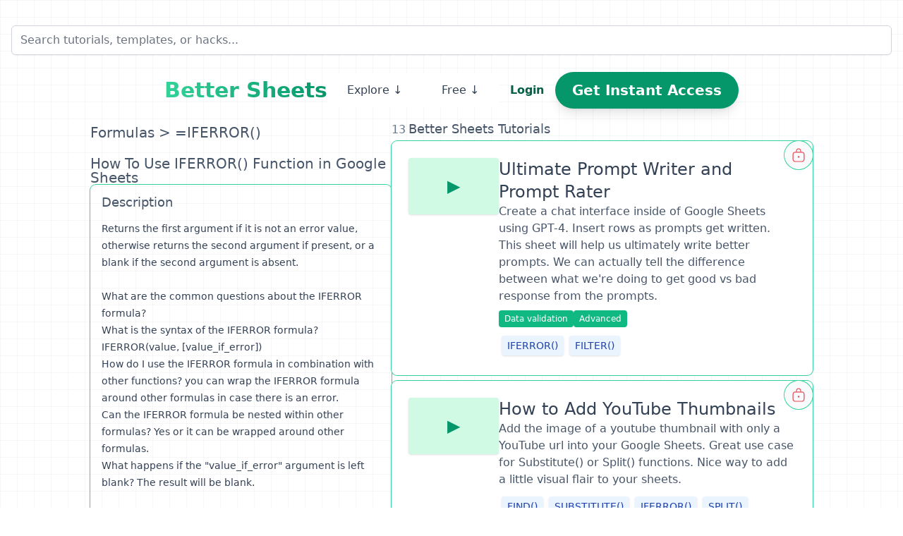

--- FILE ---
content_type: text/html; charset=utf-8
request_url: https://bettersheets.co/formulas/iferror
body_size: 66856
content:
<!DOCTYPE html>
<html lang="en">
  <head>
    <meta charset="UTF-8">
    <meta name="viewport" content="width=device-width, initial-scale=1.0">

    

    <meta name="csrf-param" content="authenticity_token" />
<meta name="csrf-token" content="A9yEFg8cNSUUAN8UZni9Asvnn3KvlYdU7vQS7rPKR5hFCsfz73dsF-IdK7PCKlZ_WvV9jOiBMxEh6WqVsVQJog" />
    

    <link rel="icon" type="image/x-icon" href="/assets/bettersheetslogosmall-c3875e5461e0d9c3485b0d87fcbd3821a8c96f8530c48a6f9cd23fe99e457c08.png" />

    <meta property="og:url" content="https://bettersheets.co/formulas/iferror" /><link href="https://bettersheets.co/formulas/iferror" rel="canonical" />
    <title>How to Use IFERROR() function in Google Sheets · Better Sheets</title>
<meta name="description" content="IFERROR() is a logical Google Sheets formula that Returns the first argument if it is not an error value, otherwise r...">
<meta name="keywords" content="iferror() formula in google sheets, =iferror(),=iferror()(),google sheets help, google sheets formula, google sheets tip, google sheet functions, google sheets tips and tricks, google sheets data analysis, google sheets data">
<link rel="image_src" href="https://images.bannerbear.com/direct/40dxrJ19pxjMvYelXR/requests/000/038/367/135/MRj52Zwoa6xeeZwjQxWkdO3eE/9c40344d153803b73fd8269c0389b50e197b8828.png">
<meta property="og:title" content="IFERROR() Formula in Google Sheets">
<meta property="og:description" content="The IFERROR() formula in Google Sheets is a logical formula that &lt;div&gt;Returns the first argument if it is not an error value, otherwise r...">
<meta property="og:type" content="article">
<meta property="og:url" content="https://bettersheets.co/formulas/iferror">
<meta property="og:image" content="https://images.bannerbear.com/direct/40dxrJ19pxjMvYelXR/requests/000/038/367/135/MRj52Zwoa6xeeZwjQxWkdO3eE/9c40344d153803b73fd8269c0389b50e197b8828.png">
<meta property="og:site_name" content="Better Sheets">
<meta name="twitter:card" content="summary">
<meta name="twitter:site" content="@BetterSheets">
<meta name="twitter:title" content="IFERROR()">
<meta name="twitter:description" content="&lt;div&gt;Returns the first argument if it is not an error value, otherwise r...">
<meta name="twitter:image" content="https://images.bannerbear.com/direct/40dxrJ19pxjMvYelXR/requests/000/038/367/135/MRj52Zwoa6xeeZwjQxWkdO3eE/9c40344d153803b73fd8269c0389b50e197b8828.png">



    <script src="/vite/assets/application-Dw9gnfA4.js" crossorigin="anonymous" type="module" defer="defer"></script><link rel="modulepreload" href="/vite/assets/application-Dw9gnfA4.js" as="script" crossorigin="anonymous" defer="defer">
    <link rel="stylesheet" href="/vite/assets/application-D5GLsVe7.css" media="screen" />
    <script src="https://challenges.cloudflare.com/turnstile/v0/api.js" data-turbo-track="reload" defer="defer"></script>

      <script async defer src="https://www.googletagmanager.com/gtag/js?id=G-9HF4VX5HL5"></script>
      <link rel="preload" href="/assets/template-c1d751f50aa14b1872ec4780cb0981e389cb6bd4f4f53dc54c0f1adf4e779305.png" as="image">

      <script>
        /* Hotjar */
        (function(h, o, t, j, a, r) {
          h.hj = h.hj || function() {
            (h.hj.q = h.hj.q || []).push(arguments);
          };
          h._hjSettings = { hjid: 2903125, hjsv: 6 };
          a = o.getElementsByTagName('head')[0];
          r = o.createElement('script');
          r.async = 1;
          r.src = t + h._hjSettings.hjid + j + h._hjSettings.hjsv;
          a.appendChild(r);
        })(window, document, 'https://static.hotjar.com/c/hotjar-', '.js?sv=');

        /* Google Analytics */
        window.dataLayer = window.dataLayer || [];
        function gtag() { dataLayer.push(arguments); }
        gtag('js', new Date());
        gtag('config', 'UA-97931545-10');
        gtag('config', 'AW-937441178');
        gtag('config', 'G-9HF4VX5HL5');

        /* Meta Pixel Facebook Pixel */
        !function(f, b, e, v, n, t, s) {
          if (f.fbq) return;
          n = f.fbq = function() {
            n.callMethod ? n.callMethod.apply(n, arguments) : n.queue.push(arguments);
          };
          if (!f._fbq) f._fbq = n;
          n.push = n;
          n.loaded = !0;
          n.version = '2.0';
          n.queue = [];
          t = b.createElement(e);
          t.async = !0;
          t.src = v;
          s = b.getElementsByTagName(e)[0];
          s.parentNode.insertBefore(t, s);
        }(window, document, 'script', 'https://connect.facebook.net/en_US/fbevents.js');
        fbq('init', '578530020350824');
        fbq('track', 'PageView');
      </script>

      <img style="display:none" width="1" height="1" src="https://www.facebook.com/tr?id=578530020350824&amp;ev=PageView&amp;noscript=1" />
  </head>
  <body class="text-slate-600 font-light text-sm overflow-x-hidden bg-white">

    <header data-controller="header" class="bg-transparent">
  <div class="container mx-auto px-6 md:px-1">
      <div class="row justify-between items-center cell-auto pt-6 mt-3 mx-3">
          <form class="w-full lg:cell-full" data-turbo="false" action="/searches" accept-charset="UTF-8" method="post"><input type="hidden" name="authenticity_token" value="2Sq9Jj_xRswi3a1hKnH9pX9_UhZlV9_IEprLZknrkEhwCDmKDEo0ExC-IrPzp-SSC8qjCJkDFlrKn0dbn1gcTA" autocomplete="off" />
        <input class="form-input form-control shadow-lg border border-gray-300 text-black focus:outline-none focus:ring-2 focus:ring-green-500" placeholder="Search tutorials, templates, or hacks..." type="search" name="search[query]" id="search_query" />
</form>    </div>
    <div class="column gap-6 pt-6 items-center justify-center lg:row">

      <div class="row justify-between items-center cell-auto">
        <a class="text-3xl leading-none font-bold bg-gradient-to-r from-emerald-400 to-emerald-600 bg-clip-text text-transparent flex-none" href="/">Better Sheets</a>
      </div>
            <div class="column gap-2 items-center flex-none w-full md:w-fit md:row">
                <div class="dropdown dropdown-custom dropdown-hover w-full md:w-fit">
                    <div class="row items-center gap-x-4 dropdown-toggle dropdown-no-style rounded-md cursor-pointer px-4 bg-white hover:ring-1 p-1 hover:ring-emerald-300 hover:bg-emerald-50/50" tabindex="0">
                        <div class="cell">
                            <p class="text-slate-700 hover:text-emerald-900 font-medium text-base leading-none px-1 md:p-3 text-center">Explore ↓</p>
                        </div>
                    </div>
                    <div class="dropdown" data-controller="ui--dropdown-component"><button aria-expanded="true" aria-haspopup="true" class="inline-flex justify-center w-full rounded-md border border-gray-300 shadow-sm py-1 px-1.5 bg-white text-sm font-medium text-gray-700 hover:bg-gray-50 focus:outline-none focus:ring-2 focus:ring-offset-2 focus:ring-offset-gray-100 focus:ring-indigo-500" data-ui--dropdown-component-target="trigger" id="menu-button" tabindex="0" type="button"><svg fill="none" width="20" height="20" class="fluent fluent-more_horizontal w-4 h-4" viewBox="0 0 20 20" version="1.1" aria-hidden="true" xmlns="http://www.w3.org/2000/svg"><path d="M6.25 10C6.25 10.6904 5.69036 11.25 5 11.25C4.30964 11.25 3.75 10.6904 3.75 10C3.75 9.30964 4.30964 8.75 5 8.75C5.69036 8.75 6.25 9.30964 6.25 10ZM11.25 10C11.25 10.6904 10.6904 11.25 10 11.25C9.30964 11.25 8.75 10.6904 8.75 10C8.75 9.30964 9.30964 8.75 10 8.75C10.6904 8.75 11.25 9.30964 11.25 10ZM15 11.25C15.6904 11.25 16.25 10.6904 16.25 10C16.25 9.30964 15.6904 8.75 15 8.75C14.3096 8.75 13.75 9.30964 13.75 10C13.75 10.6904 14.3096 11.25 15 11.25Z" fill="#212121" /></svg></button><ul class="dropdown-content origin-top-left w-56 rounded-md shadow-lg bg-white ring-1 ring-black ring-opacity-5 focus:outline-none" data-ui--dropdown-component-target="content" tabindex="0"><li class="flex p-0.5"><a class="cursor-pointer w-full text-left text-base text-slate-500 font-medium px-6 py-3 rounded hover:bg-emerald-300 hover:text-slate-700" href="/formulas">→ Master Formulas</a></li><li class="flex p-0.5"><a class="cursor-pointer w-full text-left text-base text-slate-500 font-medium px-6 py-3 rounded hover:bg-emerald-300 hover:text-slate-700" href="/tutorials">→ Newest Tutorials</a></li><li class="flex p-0.5"><a class="cursor-pointer w-full text-left text-base text-slate-500 font-medium px-6 py-3 rounded hover:bg-emerald-300 hover:text-slate-700" href="/topics">→ Explore by Category</a></li><li class="flex p-0.5"><a class="cursor-pointer w-full text-left text-base text-slate-500 font-medium px-6 py-3 rounded hover:bg-emerald-300 hover:text-slate-700" href="/courses">→ Full Courses</a></li><li class="flex p-0.5"><a class="cursor-pointer w-full text-left text-base text-slate-500 font-medium px-6 py-3 rounded hover:bg-emerald-300 hover:text-slate-700" href="/tools">→ New Tools</a></li><li class="flex p-0.5"><a class="cursor-pointer w-full text-left text-base text-slate-500 font-medium px-6 py-3 rounded hover:bg-emerald-300 hover:text-slate-700" href="/appsscript">→ Apps Script Directory</a></li><li class="flex p-0.5"><a class="cursor-pointer w-full text-left text-base text-slate-500 font-medium px-6 py-3 rounded hover:bg-emerald-300 hover:text-slate-700" href="/google-sheets-formula-generator/">→ Formula Generator</a></li></ul></div>                </div>

                <div class="dropdown dropdown-custom dropdown-hover w-full md:w-fit">
                    <div class="row items-center gap-x-4 dropdown-toggle dropdown-no-style rounded-md cursor-pointer px-4 bg-white hover:ring-1 p-1 hover:ring-emerald-300 hover:bg-emerald-50/50" tabindex="0">
                        <div class="cell h-full">
                            <p class="text-slate-700 hover:text-emerald-900 font-medium text-base leading-none px-1 md:p-3 text-center">Free ↓</p>
                        </div>
                    </div>
                    <div class="dropdown" data-controller="ui--dropdown-component"><button aria-expanded="true" aria-haspopup="true" class="inline-flex justify-center w-full rounded-md border border-gray-300 shadow-sm py-1 px-1.5 bg-white text-sm font-medium text-gray-700 hover:bg-gray-50 focus:outline-none focus:ring-2 focus:ring-offset-2 focus:ring-offset-gray-100 focus:ring-indigo-500" data-ui--dropdown-component-target="trigger" id="menu-button" tabindex="0" type="button"><svg fill="none" width="20" height="20" class="fluent fluent-more_horizontal w-4 h-4" viewBox="0 0 20 20" version="1.1" aria-hidden="true" xmlns="http://www.w3.org/2000/svg"><path d="M6.25 10C6.25 10.6904 5.69036 11.25 5 11.25C4.30964 11.25 3.75 10.6904 3.75 10C3.75 9.30964 4.30964 8.75 5 8.75C5.69036 8.75 6.25 9.30964 6.25 10ZM11.25 10C11.25 10.6904 10.6904 11.25 10 11.25C9.30964 11.25 8.75 10.6904 8.75 10C8.75 9.30964 9.30964 8.75 10 8.75C10.6904 8.75 11.25 9.30964 11.25 10ZM15 11.25C15.6904 11.25 16.25 10.6904 16.25 10C16.25 9.30964 15.6904 8.75 15 8.75C14.3096 8.75 13.75 9.30964 13.75 10C13.75 10.6904 14.3096 11.25 15 11.25Z" fill="#212121" /></svg></button><ul class="dropdown-content origin-top-left w-56 rounded-md shadow-lg bg-white ring-1 ring-black ring-opacity-5 focus:outline-none" data-ui--dropdown-component-target="content" tabindex="0"><li class="flex p-0.5"><a class="cursor-pointer w-full text-left text-base text-slate-500 font-medium px-6 py-3 rounded hover:bg-emerald-300 hover:text-slate-700" href="/templates">→ Google Sheets Templates</a></li><li class="flex p-0.5"><a class="cursor-pointer w-full text-left text-base text-slate-500 font-medium px-6 py-3 rounded hover:bg-emerald-300 hover:text-slate-700" href="https://free.bettersheets.co/">→ Google Sheets Add-ons</a></li><li class="flex p-0.5"><a class="cursor-pointer w-full text-left text-base text-slate-500 font-medium px-6 py-3 rounded hover:bg-emerald-300 hover:text-slate-700" href="/download">→ Google Sheets Downloader</a></li><li class="flex p-0.5"><a class="cursor-pointer w-full text-left text-base text-slate-500 font-medium px-6 py-3 rounded hover:bg-emerald-300 hover:text-slate-700" href="https://youtube.com/bettersheets?sub_confirmation=1">→ Google Sheets Tutorials</a></li></ul></div>                </div>
                <div>
                <div class="flex items-center gap-x-4">
                    <div class="text-center h-full flex">
                        <a class="flex-none font-bold text-emerald-800 text-base py-3 px-4 hover:btn-empty hover:bg-emerald-50 hover:ring-1 hover:ring-emerald-300 hover:rounded-md shover:scale-105 hover:duration-100" href="/users/sign_in">Login</a>
                    </div>
                    <div class="flex items-center gap-x-4">
                        <div class="text-center flex">
                            <a class="text-xl font-semibold shadow-lg text-white bg-emerald-600 py-3 px-6 rounded-full hover:bg-emerald-700 hover:scale-105 transition-all duration-300" href="/pricing">Get Instant Access</a>
                        </div>
                    </div>
                </div>
            </div>
        </div>
    </div>
    <div hidden data-header-target="nav" class="md:block">
        <div class="column py-2 items-center justify-center font-medium gap-2 md:row">
        </div>
    </div>
</header>
    

    <main class="container mx-auto p-1 md:p-1">
      <div class="column gap-y-8">
        <turbo-frame id="formula_187"><div class="cell-auto max-w-5xl mx-auto"><div class="column gap-6 md:row md:gap-12"><div class="cell md:cell-5"><div class="column gap-6 sticky top-12"><div class="cell-auto"><div class="row items-end gap-x-6"><div class="cell"><p class="text-xl font-medium mb-5"><a href="/formulas">Formulas</a> &gt; =IFERROR()</p></div></div><div class="row items-end gap-x-6"><div class="cell"><h1 class="page-title">How To Use IFERROR() Function in Google Sheets</h1></div></div></div><div class="cell-auto ring-1 ring-emerald-400 p-4 rounded-lg"><p class="section-title">Description</p><article class="prose prose-sm prose-slate mt-4"><div>Returns the first argument if it is not an error value, otherwise returns the second argument if present, or a blank if the second argument is absent.<br><br><strong>What are the common questions about the IFERROR formula?</strong></div><ul><li>What is the syntax of the IFERROR formula? IFERROR(value, [value_if_error])</li><li>How do I use the IFERROR formula in combination with other functions? you can wrap the IFERROR formula around other formulas in case there is an error.</li><li>Can the IFERROR formula be nested within other formulas? Yes or it can be wrapped around other formulas.</li><li>What happens if the "value_if_error" argument is left blank? The result will be blank.</li></ul><div><br><strong>How can the IFERROR formula be used appropriately?</strong><br>The IFERROR formula can be used to handle errors that may occur in other formulas. It can be used to return a custom value or message when an error occurs, or simply to return a blank cell. This can make spreadsheets more user-friendly and prevent errors from impacting other calculations.<br><br><strong>How can the IFERROR formula be commonly mistyped?</strong><br>The most common mistake when typing the IFERROR formula is forgetting to close the parentheses. Another common mistake is using the wrong syntax, such as not including the correct arguments or not using quotes around text values.<br><br>IFERROR is commonly mispelled as ERROR,or IERROR, or ERROROR, or IFERROROR, or IFRROR, or IFERR, or IFERRR.<br><br><strong>What are some common ways the IFERROR formula is used inappropriately?</strong><br>One common way the IFERROR formula is used inappropriately is by using it to mask errors without addressing the underlying issue. For example, if a formula is returning an error due to a missing value, using IFERROR to hide the error may not solve the problem. Additionally, using IFERROR too broadly can mask important errors that need to be addressed. I would recommend using IFERROR once you've fixed the underlying error or have no intention to do so whatsoever.<br><br><strong>What are some common pitfalls when using the IFERROR formula?</strong><br>One common pitfall when using the IFERROR formula is not considering all possible errors that could occur. For example, if a formula could potentially return a #DIV/0! error, it is important to handle that specific error in addition to others that may occur. Additionally, relying too heavily on IFERROR to mask errors can make it difficult to diagnose and address issues with the spreadsheet.<br><br><strong>What are common mistakes when using the IFERROR Formula?</strong><br>Common mistakes when using the IFERROR formula include:<br><br></div><ul><li>Using the wrong syntax, such as not including the correct arguments or not using quotes around text values</li><li>Not considering all possible errors that could occur</li><li>Relying too heavily on IFERROR to mask errors without addressing the underlying issue</li></ul><div><br><strong>What are common misconceptions people might have with the IFERROR Formula?<br></strong>One common misconception is that IFERROR can fix errors that occur in other formulas. In reality, it simply handles the error and returns a custom value or message. Another misconception is that IFERROR should be used to mask all errors that occur in a spreadsheet. In fact, it is important to address errors that occur and use IFERROR judiciously to improve the user experience.</div></article></div><div class="cell-auto"><p class="section-title">How To Actually Use IFERROR() in Sheets</p><div class="prose prose-sm prose-slate mt-4"><pre>IFERROR(value, [value_if_error])</pre></div></div><div class="cell-auto"><div class="row"><a class="button border border-green-500 border-4 p-4 text-black rounded-lg hover:bg-gray-50 hover:text-gray-900" target="_blank" href="https://support.google.com/docs/answer/3093304">Google Docs Help</a></div></div></div></div><div class="cell md:cell-7"><div class="column gap-4"><div class="cell-auto"><p class="section-title"><span class="section-counter">13</span>Better Sheets Tutorials</p></div><div class="cell"><div class="column"><turbo-frame class="ring-1 ring-emerald-400 rounded-lg bg-white mt-2 md-2 group hover:shadow-lg hover:bg-emerald-50 hover:-translate-y-2 transition-all duration-300 ease-out relative" id="tutorial_472">
  <a class="block" target="_top" href="/tutorials/ultimate-prompt-writer-and-prompt-rater">
    <div class="flex gap-6 p-6">
  <!-- LEFT: thumbnail -->
  <div class="flex-shrink-0">
    <div class="w-32 h-20 rounded shadow bg-emerald-100 flex items-center justify-center">
      <span class="text-emerald-600 text-2xl">▶</span>
    </div>
  </div>

  <!-- RIGHT: stacked content -->
  <div class="flex flex-col gap-2 w-full">
    <h3 class="font-medium text-slate-700 text-2xl hover:text-emerald-400">
      Ultimate Prompt Writer and Prompt Rater
    </h3>

      <article class="text-base text-slate-600">
        <div class="trix-content">
  <div>Create a chat interface inside of Google Sheets using GPT-4. Insert rows as prompts get written. This sheet will help us ultimately write better prompts. We can actually tell the difference between what we're doing to get good vs bad response from the prompts.</div>
</div>

      </article>

      <div class="flex flex-wrap gap-1.5 mt-2">
          <a class="badge badge-blue" data-turbo="true" data-turbo-frame="videos" target="_top" onclick="event.stopPropagation();" href="/tutorials?filters%5Btags%5D=Data+validation">Data validation</a>
          <a class="badge badge-blue" data-turbo="true" data-turbo-frame="videos" target="_top" onclick="event.stopPropagation();" href="/tutorials?filters%5Btags%5D=Advanced">Advanced</a>
      </div>

      <div class="flex flex-wrap gap-2 mt-2">
          <span class="text-blue-800 bg-blue-300 font-medium bg-opacity-20 px-2 py-1 m-1 rounded text-sm shadow">
            IFERROR()
          </span>
          <span class="text-blue-800 bg-blue-300 font-medium bg-opacity-20 px-2 py-1 m-1 rounded text-sm shadow">
            FILTER()
          </span>
      </div>

      <div class="absolute top-0 right-0 w-10 h-10 rounded-full bg-gray-50 ring-1 ring-emerald-400 border border-white flex items-center justify-center z-10 pointer-events-none">
          <svg fill="none" width="20" height="20" class="fluent fluent-lock_closed w-6 h-6 text-red-500" viewBox="0 0 20 20" version="1.1" aria-hidden="true" xmlns="http://www.w3.org/2000/svg"><path d="M10 13C10.5523 13 11 12.5523 11 12C11 11.4477 10.5523 11 10 11C9.44771 11 9 11.4477 9 12C9 12.5523 9.44771 13 10 13ZM6 6H7V5C7 3.34315 8.34315 2 10 2C11.6569 2 13 3.34315 13 5V6H14C15.6569 6 17 7.34315 17 9V15C17 16.6569 15.6569 18 14 18H6C4.34315 18 3 16.6569 3 15V9C3 7.34315 4.34315 6 6 6ZM10 3C8.89543 3 8 3.89543 8 5V6H12V5C12 3.89543 11.1046 3 10 3ZM16 9C16 7.89543 15.1046 7 14 7H6C4.89543 7 4 7.89543 4 9V15C4 16.1046 4.89543 17 6 17H14C15.1046 17 16 16.1046 16 15V9Z" fill="#212121" /></svg>
      </div>
  </div>
</div>
</a></turbo-frame><turbo-frame class="ring-1 ring-emerald-400 rounded-lg bg-white mt-2 md-2 group hover:shadow-lg hover:bg-emerald-50 hover:-translate-y-2 transition-all duration-300 ease-out relative" id="tutorial_352">
  <a class="block" target="_top" href="/tutorials/how-to-add-youtube-thumbnails">
    <div class="flex gap-6 p-6">
  <!-- LEFT: thumbnail -->
  <div class="flex-shrink-0">
    <div class="w-32 h-20 rounded shadow bg-emerald-100 flex items-center justify-center">
      <span class="text-emerald-600 text-2xl">▶</span>
    </div>
  </div>

  <!-- RIGHT: stacked content -->
  <div class="flex flex-col gap-2 w-full">
    <h3 class="font-medium text-slate-700 text-2xl hover:text-emerald-400">
      How to Add YouTube Thumbnails
    </h3>

      <article class="text-base text-slate-600">
        <div class="trix-content">
  Add the image of a youtube thumbnail with only a YouTube url into your Google Sheets. Great use case for Substitute() or Split() functions. Nice way to add a little visual flair to your sheets.
</div>

      </article>


      <div class="flex flex-wrap gap-2 mt-2">
          <span class="text-blue-800 bg-blue-300 font-medium bg-opacity-20 px-2 py-1 m-1 rounded text-sm shadow">
            FIND()
          </span>
          <span class="text-blue-800 bg-blue-300 font-medium bg-opacity-20 px-2 py-1 m-1 rounded text-sm shadow">
            SUBSTITUTE()
          </span>
          <span class="text-blue-800 bg-blue-300 font-medium bg-opacity-20 px-2 py-1 m-1 rounded text-sm shadow">
            IFERROR()
          </span>
          <span class="text-blue-800 bg-blue-300 font-medium bg-opacity-20 px-2 py-1 m-1 rounded text-sm shadow">
            SPLIT()
          </span>
          <span class="text-blue-800 bg-blue-300 font-medium bg-opacity-20 px-2 py-1 m-1 rounded text-sm shadow">
            INDEX()
          </span>
      </div>

      <div class="absolute top-0 right-0 w-10 h-10 rounded-full bg-gray-50 ring-1 ring-emerald-400 border border-white flex items-center justify-center z-10 pointer-events-none">
          <svg fill="none" width="20" height="20" class="fluent fluent-lock_closed w-6 h-6 text-red-500" viewBox="0 0 20 20" version="1.1" aria-hidden="true" xmlns="http://www.w3.org/2000/svg"><path d="M10 13C10.5523 13 11 12.5523 11 12C11 11.4477 10.5523 11 10 11C9.44771 11 9 11.4477 9 12C9 12.5523 9.44771 13 10 13ZM6 6H7V5C7 3.34315 8.34315 2 10 2C11.6569 2 13 3.34315 13 5V6H14C15.6569 6 17 7.34315 17 9V15C17 16.6569 15.6569 18 14 18H6C4.34315 18 3 16.6569 3 15V9C3 7.34315 4.34315 6 6 6ZM10 3C8.89543 3 8 3.89543 8 5V6H12V5C12 3.89543 11.1046 3 10 3ZM16 9C16 7.89543 15.1046 7 14 7H6C4.89543 7 4 7.89543 4 9V15C4 16.1046 4.89543 17 6 17H14C15.1046 17 16 16.1046 16 15V9Z" fill="#212121" /></svg>
      </div>
  </div>
</div>
</a></turbo-frame><turbo-frame class="ring-1 ring-emerald-400 rounded-lg bg-white mt-2 md-2 group hover:shadow-lg hover:bg-emerald-50 hover:-translate-y-2 transition-all duration-300 ease-out relative" id="tutorial_172">
  <a class="block" target="_top" href="/tutorials/adding-a-foodcourt-to-doc-s-virtual-mall-sheet-improvement">
    <div class="flex gap-6 p-6">
  <!-- LEFT: thumbnail -->
  <div class="flex-shrink-0">
    <div class="w-32 h-20 rounded shadow bg-emerald-100 flex items-center justify-center">
      <span class="text-emerald-600 text-2xl">▶</span>
    </div>
  </div>

  <!-- RIGHT: stacked content -->
  <div class="flex flex-col gap-2 w-full">
    <h3 class="font-medium text-slate-700 text-2xl hover:text-emerald-400">
      Adding a Foodcourt to Doc&#39;s Virtual Mall | Sheet Improvement!
    </h3>

      <article class="text-base text-slate-600">
        <div class="trix-content">
  <div>A fun way to make a sheet look like a mall.</div>
</div>

      </article>

      <div class="flex flex-wrap gap-1.5 mt-2">
          <a class="badge badge-blue" data-turbo="true" data-turbo-frame="videos" target="_top" onclick="event.stopPropagation();" href="/tutorials?filters%5Btags%5D=Advanced">Advanced</a>
      </div>

      <div class="flex flex-wrap gap-2 mt-2">
          <span class="text-blue-800 bg-blue-300 font-medium bg-opacity-20 px-2 py-1 m-1 rounded text-sm shadow">
            IFERROR()
          </span>
          <span class="text-blue-800 bg-blue-300 font-medium bg-opacity-20 px-2 py-1 m-1 rounded text-sm shadow">
            INDEX()
          </span>
          <span class="text-blue-800 bg-blue-300 font-medium bg-opacity-20 px-2 py-1 m-1 rounded text-sm shadow">
            HYPERLINK()
          </span>
          <span class="text-blue-800 bg-blue-300 font-medium bg-opacity-20 px-2 py-1 m-1 rounded text-sm shadow">
            CONCATENATE()
          </span>
      </div>

      <div class="absolute top-0 right-0 w-10 h-10 rounded-full bg-gray-50 ring-1 ring-emerald-400 border border-white flex items-center justify-center z-10 pointer-events-none">
          <svg fill="none" width="20" height="20" class="fluent fluent-lock_closed w-6 h-6 text-red-500" viewBox="0 0 20 20" version="1.1" aria-hidden="true" xmlns="http://www.w3.org/2000/svg"><path d="M10 13C10.5523 13 11 12.5523 11 12C11 11.4477 10.5523 11 10 11C9.44771 11 9 11.4477 9 12C9 12.5523 9.44771 13 10 13ZM6 6H7V5C7 3.34315 8.34315 2 10 2C11.6569 2 13 3.34315 13 5V6H14C15.6569 6 17 7.34315 17 9V15C17 16.6569 15.6569 18 14 18H6C4.34315 18 3 16.6569 3 15V9C3 7.34315 4.34315 6 6 6ZM10 3C8.89543 3 8 3.89543 8 5V6H12V5C12 3.89543 11.1046 3 10 3ZM16 9C16 7.89543 15.1046 7 14 7H6C4.89543 7 4 7.89543 4 9V15C4 16.1046 4.89543 17 6 17H14C15.1046 17 16 16.1046 16 15V9Z" fill="#212121" /></svg>
      </div>
  </div>
</div>
</a></turbo-frame><turbo-frame class="ring-1 ring-emerald-400 rounded-lg bg-white mt-2 md-2 group hover:shadow-lg hover:bg-emerald-50 hover:-translate-y-2 transition-all duration-300 ease-out relative" id="tutorial_182">
  <a class="block" target="_top" href="/tutorials/quadrant-to-list-and-list-to-quadrant">
    <div class="flex gap-6 p-6">
  <!-- LEFT: thumbnail -->
  <div class="flex-shrink-0">
    <div class="w-32 h-20 rounded shadow bg-emerald-100 flex items-center justify-center">
      <span class="text-emerald-600 text-2xl">▶</span>
    </div>
  </div>

  <!-- RIGHT: stacked content -->
  <div class="flex flex-col gap-2 w-full">
    <h3 class="font-medium text-slate-700 text-2xl hover:text-emerald-400">
      Quadrant to List and List to Quadrant
    </h3>

      <article class="text-base text-slate-600">
        <div class="trix-content">
  We're going to like take some data, twist it and turn it into a different type of like look and feel. And then we're going to do the same thing in reverse.
</div>

      </article>

      <div class="flex flex-wrap gap-1.5 mt-2">
          <a class="badge badge-blue" data-turbo="true" data-turbo-frame="videos" target="_top" onclick="event.stopPropagation();" href="/tutorials?filters%5Btags%5D=Intermediate">Intermediate</a>
      </div>

      <div class="flex flex-wrap gap-2 mt-2">
          <span class="text-blue-800 bg-blue-300 font-medium bg-opacity-20 px-2 py-1 m-1 rounded text-sm shadow">
            FIND()
          </span>
          <span class="text-blue-800 bg-blue-300 font-medium bg-opacity-20 px-2 py-1 m-1 rounded text-sm shadow">
            FILTER()
          </span>
          <span class="text-blue-800 bg-blue-300 font-medium bg-opacity-20 px-2 py-1 m-1 rounded text-sm shadow">
            IFERROR()
          </span>
          <span class="text-blue-800 bg-blue-300 font-medium bg-opacity-20 px-2 py-1 m-1 rounded text-sm shadow">
            IF()
          </span>
          <span class="text-blue-800 bg-blue-300 font-medium bg-opacity-20 px-2 py-1 m-1 rounded text-sm shadow">
            JOIN()
          </span>
      </div>

      <div class="absolute top-0 right-0 w-10 h-10 rounded-full bg-gray-50 ring-1 ring-emerald-400 border border-white flex items-center justify-center z-10 pointer-events-none">
          <svg fill="none" width="20" height="20" class="fluent fluent-lock_closed w-6 h-6 text-red-500" viewBox="0 0 20 20" version="1.1" aria-hidden="true" xmlns="http://www.w3.org/2000/svg"><path d="M10 13C10.5523 13 11 12.5523 11 12C11 11.4477 10.5523 11 10 11C9.44771 11 9 11.4477 9 12C9 12.5523 9.44771 13 10 13ZM6 6H7V5C7 3.34315 8.34315 2 10 2C11.6569 2 13 3.34315 13 5V6H14C15.6569 6 17 7.34315 17 9V15C17 16.6569 15.6569 18 14 18H6C4.34315 18 3 16.6569 3 15V9C3 7.34315 4.34315 6 6 6ZM10 3C8.89543 3 8 3.89543 8 5V6H12V5C12 3.89543 11.1046 3 10 3ZM16 9C16 7.89543 15.1046 7 14 7H6C4.89543 7 4 7.89543 4 9V15C4 16.1046 4.89543 17 6 17H14C15.1046 17 16 16.1046 16 15V9Z" fill="#212121" /></svg>
      </div>
  </div>
</div>
</a></turbo-frame><turbo-frame class="ring-1 ring-emerald-400 rounded-lg bg-white mt-2 md-2 group hover:shadow-lg hover:bg-emerald-50 hover:-translate-y-2 transition-all duration-300 ease-out relative" id="tutorial_197">
  <a class="block" target="_top" href="/tutorials/wallace-asks-how-to-find-new-names">
    <div class="flex gap-6 p-6">
  <!-- LEFT: thumbnail -->
  <div class="flex-shrink-0">
    <div class="w-32 h-20 rounded shadow bg-emerald-100 flex items-center justify-center">
      <span class="text-emerald-600 text-2xl">▶</span>
    </div>
  </div>

  <!-- RIGHT: stacked content -->
  <div class="flex flex-col gap-2 w-full">
    <h3 class="font-medium text-slate-700 text-2xl hover:text-emerald-400">
      Wallace Asks: How To Find New Names
    </h3>

      <article class="text-base text-slate-600">
        <div class="trix-content">
  Got a list of names, need to add new ones to main list.
</div>

      </article>


      <div class="flex flex-wrap gap-2 mt-2">
          <span class="text-blue-800 bg-blue-300 font-medium bg-opacity-20 px-2 py-1 m-1 rounded text-sm shadow">
            MATCH()
          </span>
          <span class="text-blue-800 bg-blue-300 font-medium bg-opacity-20 px-2 py-1 m-1 rounded text-sm shadow">
            IFERROR()
          </span>
          <span class="text-blue-800 bg-blue-300 font-medium bg-opacity-20 px-2 py-1 m-1 rounded text-sm shadow">
            ARRAYFORMULA()
          </span>
          <span class="text-blue-800 bg-blue-300 font-medium bg-opacity-20 px-2 py-1 m-1 rounded text-sm shadow">
            IF()
          </span>
          <span class="text-blue-800 bg-blue-300 font-medium bg-opacity-20 px-2 py-1 m-1 rounded text-sm shadow">
            ISBLANK()
          </span>
      </div>

      <div class="absolute top-0 right-0 w-10 h-10 rounded-full bg-gray-50 ring-1 ring-emerald-400 border border-white flex items-center justify-center z-10 pointer-events-none">
          <svg fill="none" width="20" height="20" class="fluent fluent-lock_closed w-6 h-6 text-red-500" viewBox="0 0 20 20" version="1.1" aria-hidden="true" xmlns="http://www.w3.org/2000/svg"><path d="M10 13C10.5523 13 11 12.5523 11 12C11 11.4477 10.5523 11 10 11C9.44771 11 9 11.4477 9 12C9 12.5523 9.44771 13 10 13ZM6 6H7V5C7 3.34315 8.34315 2 10 2C11.6569 2 13 3.34315 13 5V6H14C15.6569 6 17 7.34315 17 9V15C17 16.6569 15.6569 18 14 18H6C4.34315 18 3 16.6569 3 15V9C3 7.34315 4.34315 6 6 6ZM10 3C8.89543 3 8 3.89543 8 5V6H12V5C12 3.89543 11.1046 3 10 3ZM16 9C16 7.89543 15.1046 7 14 7H6C4.89543 7 4 7.89543 4 9V15C4 16.1046 4.89543 17 6 17H14C15.1046 17 16 16.1046 16 15V9Z" fill="#212121" /></svg>
      </div>
  </div>
</div>
</a></turbo-frame><turbo-frame class="ring-1 ring-emerald-400 rounded-lg bg-white mt-2 md-2 group hover:shadow-lg hover:bg-emerald-50 hover:-translate-y-2 transition-all duration-300 ease-out relative" id="tutorial_336">
  <a class="block" target="_top" href="/tutorials/this-seems-like-automation">
    <div class="flex gap-6 p-6">
  <!-- LEFT: thumbnail -->
  <div class="flex-shrink-0">
    <div class="w-32 h-20 rounded shadow bg-emerald-100 flex items-center justify-center">
      <span class="text-emerald-600 text-2xl">▶</span>
    </div>
  </div>

  <!-- RIGHT: stacked content -->
  <div class="flex flex-col gap-2 w-full">
    <h3 class="font-medium text-slate-700 text-2xl hover:text-emerald-400">
      This Seems Like Automation
    </h3>

      <article class="text-base text-slate-600">
        <div class="trix-content">
  4 formulas that make your sheets feel automated. Start with user-started actions, and get automated data flowing in other parts of your sheet.
</div>

      </article>


      <div class="flex flex-wrap gap-2 mt-2">
          <span class="text-blue-800 bg-blue-300 font-medium bg-opacity-20 px-2 py-1 m-1 rounded text-sm shadow">
            IF()
          </span>
          <span class="text-blue-800 bg-blue-300 font-medium bg-opacity-20 px-2 py-1 m-1 rounded text-sm shadow">
            FLATTEN()
          </span>
          <span class="text-blue-800 bg-blue-300 font-medium bg-opacity-20 px-2 py-1 m-1 rounded text-sm shadow">
            TRANSPOSE()
          </span>
          <span class="text-blue-800 bg-blue-300 font-medium bg-opacity-20 px-2 py-1 m-1 rounded text-sm shadow">
            UNIQUE()
          </span>
          <span class="text-blue-800 bg-blue-300 font-medium bg-opacity-20 px-2 py-1 m-1 rounded text-sm shadow">
            IFERROR()
          </span>
          <span class="text-xs text-slate-400">+1 more</span>
      </div>

      <div class="absolute top-0 right-0 w-10 h-10 rounded-full bg-gray-50 ring-1 ring-emerald-400 border border-white flex items-center justify-center z-10 pointer-events-none">
          <svg fill="none" width="20" height="20" class="fluent fluent-lock_closed w-6 h-6 text-red-500" viewBox="0 0 20 20" version="1.1" aria-hidden="true" xmlns="http://www.w3.org/2000/svg"><path d="M10 13C10.5523 13 11 12.5523 11 12C11 11.4477 10.5523 11 10 11C9.44771 11 9 11.4477 9 12C9 12.5523 9.44771 13 10 13ZM6 6H7V5C7 3.34315 8.34315 2 10 2C11.6569 2 13 3.34315 13 5V6H14C15.6569 6 17 7.34315 17 9V15C17 16.6569 15.6569 18 14 18H6C4.34315 18 3 16.6569 3 15V9C3 7.34315 4.34315 6 6 6ZM10 3C8.89543 3 8 3.89543 8 5V6H12V5C12 3.89543 11.1046 3 10 3ZM16 9C16 7.89543 15.1046 7 14 7H6C4.89543 7 4 7.89543 4 9V15C4 16.1046 4.89543 17 6 17H14C15.1046 17 16 16.1046 16 15V9Z" fill="#212121" /></svg>
      </div>
  </div>
</div>
</a></turbo-frame><turbo-frame class="ring-1 ring-emerald-400 rounded-lg bg-white mt-2 md-2 group hover:shadow-lg hover:bg-emerald-50 hover:-translate-y-2 transition-all duration-300 ease-out relative" id="tutorial_410">
  <a class="block" target="_top" href="/tutorials/manage-your-wedding-guest-list-in-google-sheets">
    <div class="flex gap-6 p-6">
  <!-- LEFT: thumbnail -->
  <div class="flex-shrink-0">
    <div class="w-32 h-20 rounded shadow bg-emerald-100 flex items-center justify-center">
      <span class="text-emerald-600 text-2xl">▶</span>
    </div>
  </div>

  <!-- RIGHT: stacked content -->
  <div class="flex flex-col gap-2 w-full">
    <h3 class="font-medium text-slate-700 text-2xl hover:text-emerald-400">
      Manage Your Wedding Guest List in Google Sheets
    </h3>

      <article class="text-base text-slate-600">
        <div class="trix-content">
  Learn how to manage any event with RSVPs and multiple organizers. Use Google Forms pre-filled links, and interesting formulas to manage the catering automatically. And we write Apps Script to send email to non-rsvp'ed guests.
</div>

      </article>


      <div class="flex flex-wrap gap-2 mt-2">
          <span class="text-blue-800 bg-blue-300 font-medium bg-opacity-20 px-2 py-1 m-1 rounded text-sm shadow">
            COUNTA()
          </span>
          <span class="text-blue-800 bg-blue-300 font-medium bg-opacity-20 px-2 py-1 m-1 rounded text-sm shadow">
            COUNTIF()
          </span>
          <span class="text-blue-800 bg-blue-300 font-medium bg-opacity-20 px-2 py-1 m-1 rounded text-sm shadow">
            FILTER()
          </span>
          <span class="text-blue-800 bg-blue-300 font-medium bg-opacity-20 px-2 py-1 m-1 rounded text-sm shadow">
            IFERROR()
          </span>
          <span class="text-blue-800 bg-blue-300 font-medium bg-opacity-20 px-2 py-1 m-1 rounded text-sm shadow">
            MATCH()
          </span>
          <span class="text-xs text-slate-400">+1 more</span>
      </div>

      <div class="absolute top-0 right-0 w-10 h-10 rounded-full bg-gray-50 ring-1 ring-emerald-400 border border-white flex items-center justify-center z-10 pointer-events-none">
          <svg fill="none" width="20" height="20" class="fluent fluent-lock_closed w-6 h-6 text-red-500" viewBox="0 0 20 20" version="1.1" aria-hidden="true" xmlns="http://www.w3.org/2000/svg"><path d="M10 13C10.5523 13 11 12.5523 11 12C11 11.4477 10.5523 11 10 11C9.44771 11 9 11.4477 9 12C9 12.5523 9.44771 13 10 13ZM6 6H7V5C7 3.34315 8.34315 2 10 2C11.6569 2 13 3.34315 13 5V6H14C15.6569 6 17 7.34315 17 9V15C17 16.6569 15.6569 18 14 18H6C4.34315 18 3 16.6569 3 15V9C3 7.34315 4.34315 6 6 6ZM10 3C8.89543 3 8 3.89543 8 5V6H12V5C12 3.89543 11.1046 3 10 3ZM16 9C16 7.89543 15.1046 7 14 7H6C4.89543 7 4 7.89543 4 9V15C4 16.1046 4.89543 17 6 17H14C15.1046 17 16 16.1046 16 15V9Z" fill="#212121" /></svg>
      </div>
  </div>
</div>
</a></turbo-frame><turbo-frame class="ring-1 ring-emerald-400 rounded-lg bg-white mt-2 md-2 group hover:shadow-lg hover:bg-emerald-50 hover:-translate-y-2 transition-all duration-300 ease-out relative" id="tutorial_104">
  <a class="block" target="_top" href="/tutorials/how-to-make-hangman-game-in-google-sheets">
    <div class="flex gap-6 p-6">
  <!-- LEFT: thumbnail -->
  <div class="flex-shrink-0">
    <div class="w-32 h-20 rounded shadow bg-emerald-100 flex items-center justify-center">
      <span class="text-emerald-600 text-2xl">▶</span>
    </div>
  </div>

  <!-- RIGHT: stacked content -->
  <div class="flex flex-col gap-2 w-full">
    <h3 class="font-medium text-slate-700 text-2xl hover:text-emerald-400">
      How to Make Hangman Game In Google Sheets
    </h3>

      <article class="text-base text-slate-600">
        <div class="trix-content">
  Learn to create a fun game called Hangman in Google Sheets with Better Sheets. Watch the video to challenge yourself and see how it works. What other games can you make inside of Google Sheets?

Create a game of hangman inside Google Sheets. Showcases a few Google Sheet formulas like SEARCH()
</div>

      </article>


      <div class="flex flex-wrap gap-2 mt-2">
          <span class="text-blue-800 bg-blue-300 font-medium bg-opacity-20 px-2 py-1 m-1 rounded text-sm shadow">
            IF()
          </span>
          <span class="text-blue-800 bg-blue-300 font-medium bg-opacity-20 px-2 py-1 m-1 rounded text-sm shadow">
            IFERROR()
          </span>
          <span class="text-blue-800 bg-blue-300 font-medium bg-opacity-20 px-2 py-1 m-1 rounded text-sm shadow">
            SEARCH()
          </span>
          <span class="text-blue-800 bg-blue-300 font-medium bg-opacity-20 px-2 py-1 m-1 rounded text-sm shadow">
            COUNTA()
          </span>
          <span class="text-blue-800 bg-blue-300 font-medium bg-opacity-20 px-2 py-1 m-1 rounded text-sm shadow">
            LEN()
          </span>
          <span class="text-xs text-slate-400">+1 more</span>
      </div>

      <div class="absolute top-0 right-0 w-10 h-10 rounded-full bg-gray-50 ring-1 ring-emerald-400 border border-white flex items-center justify-center z-10 pointer-events-none">
          <svg fill="none" width="20" height="20" class="fluent fluent-lock_closed w-6 h-6 text-red-500" viewBox="0 0 20 20" version="1.1" aria-hidden="true" xmlns="http://www.w3.org/2000/svg"><path d="M10 13C10.5523 13 11 12.5523 11 12C11 11.4477 10.5523 11 10 11C9.44771 11 9 11.4477 9 12C9 12.5523 9.44771 13 10 13ZM6 6H7V5C7 3.34315 8.34315 2 10 2C11.6569 2 13 3.34315 13 5V6H14C15.6569 6 17 7.34315 17 9V15C17 16.6569 15.6569 18 14 18H6C4.34315 18 3 16.6569 3 15V9C3 7.34315 4.34315 6 6 6ZM10 3C8.89543 3 8 3.89543 8 5V6H12V5C12 3.89543 11.1046 3 10 3ZM16 9C16 7.89543 15.1046 7 14 7H6C4.89543 7 4 7.89543 4 9V15C4 16.1046 4.89543 17 6 17H14C15.1046 17 16 16.1046 16 15V9Z" fill="#212121" /></svg>
      </div>
  </div>
</div>
</a></turbo-frame><turbo-frame class="ring-1 ring-emerald-400 rounded-lg bg-white mt-2 md-2 group hover:shadow-lg hover:bg-emerald-50 hover:-translate-y-2 transition-all duration-300 ease-out relative" id="tutorial_64">
  <a class="block" target="_top" href="/tutorials/how-to-filter-dates-they-are-numbers-too">
    <div class="flex gap-6 p-6">
  <!-- LEFT: thumbnail -->
  <div class="flex-shrink-0">
    <div class="w-32 h-20 rounded shadow bg-emerald-100 flex items-center justify-center">
      <span class="text-emerald-600 text-2xl">▶</span>
    </div>
  </div>

  <!-- RIGHT: stacked content -->
  <div class="flex flex-col gap-2 w-full">
    <h3 class="font-medium text-slate-700 text-2xl hover:text-emerald-400">
      How To Filter Dates (They Are Numbers Too!)
    </h3>

      <article class="text-base text-slate-600">
        <div class="trix-content">
  Dates are numbers so you can filter them with greater than and less than.
</div>

      </article>

      <div class="flex flex-wrap gap-1.5 mt-2">
          <a class="badge badge-blue" data-turbo="true" data-turbo-frame="videos" target="_top" onclick="event.stopPropagation();" href="/tutorials?filters%5Btags%5D=Beginner">Beginner</a>
      </div>

      <div class="flex flex-wrap gap-2 mt-2">
          <span class="text-blue-800 bg-blue-300 font-medium bg-opacity-20 px-2 py-1 m-1 rounded text-sm shadow">
            FILTER()
          </span>
          <span class="text-blue-800 bg-blue-300 font-medium bg-opacity-20 px-2 py-1 m-1 rounded text-sm shadow">
            IFERROR()
          </span>
      </div>

      <div class="absolute top-0 right-0 w-10 h-10 rounded-full bg-gray-50 ring-1 ring-emerald-400 border border-white flex items-center justify-center z-10 pointer-events-none">
          <svg fill="none" width="20" height="20" class="fluent fluent-lock_closed w-6 h-6 text-red-500" viewBox="0 0 20 20" version="1.1" aria-hidden="true" xmlns="http://www.w3.org/2000/svg"><path d="M10 13C10.5523 13 11 12.5523 11 12C11 11.4477 10.5523 11 10 11C9.44771 11 9 11.4477 9 12C9 12.5523 9.44771 13 10 13ZM6 6H7V5C7 3.34315 8.34315 2 10 2C11.6569 2 13 3.34315 13 5V6H14C15.6569 6 17 7.34315 17 9V15C17 16.6569 15.6569 18 14 18H6C4.34315 18 3 16.6569 3 15V9C3 7.34315 4.34315 6 6 6ZM10 3C8.89543 3 8 3.89543 8 5V6H12V5C12 3.89543 11.1046 3 10 3ZM16 9C16 7.89543 15.1046 7 14 7H6C4.89543 7 4 7.89543 4 9V15C4 16.1046 4.89543 17 6 17H14C15.1046 17 16 16.1046 16 15V9Z" fill="#212121" /></svg>
      </div>
  </div>
</div>
</a></turbo-frame><turbo-frame class="ring-1 ring-emerald-400 rounded-lg bg-white mt-2 md-2 group hover:shadow-lg hover:bg-emerald-50 hover:-translate-y-2 transition-all duration-300 ease-out relative" id="tutorial_18">
  <a class="block" target="_top" href="/tutorials/tic-tac-toe-in-a-google-sheet">
    <div class="flex gap-6 p-6">
  <!-- LEFT: thumbnail -->
  <div class="flex-shrink-0">
    <div class="w-32 h-20 rounded shadow bg-emerald-100 flex items-center justify-center">
      <span class="text-emerald-600 text-2xl">▶</span>
    </div>
  </div>

  <!-- RIGHT: stacked content -->
  <div class="flex flex-col gap-2 w-full">
    <h3 class="font-medium text-slate-700 text-2xl hover:text-emerald-400">
      Tic Tac Toe In A Google Sheet
    </h3>

      <article class="text-base text-slate-600">
        <div class="trix-content">
  Figure out who won a game of tic tac toe. inside a Google Sheet. Great for teachers and educators.
</div>

      </article>


      <div class="flex flex-wrap gap-2 mt-2">
          <span class="text-blue-800 bg-blue-300 font-medium bg-opacity-20 px-2 py-1 m-1 rounded text-sm shadow">
            IF()
          </span>
          <span class="text-blue-800 bg-blue-300 font-medium bg-opacity-20 px-2 py-1 m-1 rounded text-sm shadow">
            AND()
          </span>
          <span class="text-blue-800 bg-blue-300 font-medium bg-opacity-20 px-2 py-1 m-1 rounded text-sm shadow">
            INDIRECT()
          </span>
          <span class="text-blue-800 bg-blue-300 font-medium bg-opacity-20 px-2 py-1 m-1 rounded text-sm shadow">
            FILTER()
          </span>
          <span class="text-blue-800 bg-blue-300 font-medium bg-opacity-20 px-2 py-1 m-1 rounded text-sm shadow">
            NOT()
          </span>
          <span class="text-xs text-slate-400">+4 more</span>
      </div>

      <div class="absolute top-0 right-0 w-10 h-10 rounded-full bg-gray-50 ring-1 ring-emerald-400 border border-white flex items-center justify-center z-10 pointer-events-none">
          <svg fill="none" width="20" height="20" class="fluent fluent-lock_closed w-6 h-6 text-red-500" viewBox="0 0 20 20" version="1.1" aria-hidden="true" xmlns="http://www.w3.org/2000/svg"><path d="M10 13C10.5523 13 11 12.5523 11 12C11 11.4477 10.5523 11 10 11C9.44771 11 9 11.4477 9 12C9 12.5523 9.44771 13 10 13ZM6 6H7V5C7 3.34315 8.34315 2 10 2C11.6569 2 13 3.34315 13 5V6H14C15.6569 6 17 7.34315 17 9V15C17 16.6569 15.6569 18 14 18H6C4.34315 18 3 16.6569 3 15V9C3 7.34315 4.34315 6 6 6ZM10 3C8.89543 3 8 3.89543 8 5V6H12V5C12 3.89543 11.1046 3 10 3ZM16 9C16 7.89543 15.1046 7 14 7H6C4.89543 7 4 7.89543 4 9V15C4 16.1046 4.89543 17 6 17H14C15.1046 17 16 16.1046 16 15V9Z" fill="#212121" /></svg>
      </div>
  </div>
</div>
</a></turbo-frame><turbo-frame class="ring-1 ring-emerald-400 rounded-lg bg-white mt-2 md-2 group hover:shadow-lg hover:bg-emerald-50 hover:-translate-y-2 transition-all duration-300 ease-out relative" id="tutorial_47">
  <a class="block" target="_top" href="/tutorials/sheet-improvement-better-business-idea-selection-framework">
    <div class="flex gap-6 p-6">
  <!-- LEFT: thumbnail -->
  <div class="flex-shrink-0">
    <div class="w-32 h-20 rounded shadow bg-emerald-100 flex items-center justify-center">
      <span class="text-emerald-600 text-2xl">▶</span>
    </div>
  </div>

  <!-- RIGHT: stacked content -->
  <div class="flex flex-col gap-2 w-full">
    <h3 class="font-medium text-slate-700 text-2xl hover:text-emerald-400">
      Sheet Improvement: Better Business Idea Selection Framework
    </h3>

      <article class="text-base text-slate-600">
        <div class="trix-content">
  Got this template directly from AppSumo and improved upon it.
</div>

      </article>


      <div class="flex flex-wrap gap-2 mt-2">
          <span class="text-blue-800 bg-blue-300 font-medium bg-opacity-20 px-2 py-1 m-1 rounded text-sm shadow">
            IFERROR()
          </span>
          <span class="text-blue-800 bg-blue-300 font-medium bg-opacity-20 px-2 py-1 m-1 rounded text-sm shadow">
            ARRAYFORMULA()
          </span>
      </div>

      <div class="absolute top-0 right-0 w-10 h-10 rounded-full bg-gray-50 ring-1 ring-emerald-400 border border-white flex items-center justify-center z-10 pointer-events-none">
          <svg fill="none" width="20" height="20" class="fluent fluent-lock_closed w-6 h-6 text-red-500" viewBox="0 0 20 20" version="1.1" aria-hidden="true" xmlns="http://www.w3.org/2000/svg"><path d="M10 13C10.5523 13 11 12.5523 11 12C11 11.4477 10.5523 11 10 11C9.44771 11 9 11.4477 9 12C9 12.5523 9.44771 13 10 13ZM6 6H7V5C7 3.34315 8.34315 2 10 2C11.6569 2 13 3.34315 13 5V6H14C15.6569 6 17 7.34315 17 9V15C17 16.6569 15.6569 18 14 18H6C4.34315 18 3 16.6569 3 15V9C3 7.34315 4.34315 6 6 6ZM10 3C8.89543 3 8 3.89543 8 5V6H12V5C12 3.89543 11.1046 3 10 3ZM16 9C16 7.89543 15.1046 7 14 7H6C4.89543 7 4 7.89543 4 9V15C4 16.1046 4.89543 17 6 17H14C15.1046 17 16 16.1046 16 15V9Z" fill="#212121" /></svg>
      </div>
  </div>
</div>
</a></turbo-frame><turbo-frame class="ring-1 ring-emerald-400 rounded-lg bg-white mt-2 md-2 group hover:shadow-lg hover:bg-emerald-50 hover:-translate-y-2 transition-all duration-300 ease-out relative" id="tutorial_595">
  <a class="block" target="_top" href="/tutorials/a-few-new-spreadsheet-business-ideas">
    <div class="flex gap-6 p-6">
  <!-- LEFT: thumbnail -->
  <div class="flex-shrink-0">
    <div class="w-32 h-20 rounded shadow bg-emerald-100 flex items-center justify-center">
      <span class="text-emerald-600 text-2xl">▶</span>
    </div>
  </div>

  <!-- RIGHT: stacked content -->
  <div class="flex flex-col gap-2 w-full">
    <h3 class="font-medium text-slate-700 text-2xl hover:text-emerald-400">
      A Few New Spreadsheet Business Ideas
    </h3>

      <article class="text-base text-slate-600">
        <div class="trix-content">
  <div>Learn how to import DropCatch data with 100,000 domains into a Google Sheet. Find out how to get a filtered list of domains with sheet in them. And how to generate ideas of what to build based on these found domains.<br><br>Leveraging Expired Domain Names for Google Sheets Business: The speaker discusses using expired domain names to create and sell Google Sheets templates or tools. He demonstrates how to find domain names related to 'sheets' and suggests creative business ideas around them.<br><br>Importing and Analyzing Data in Google Sheets: The process of importing CSV data into Google Sheets and manipulating it to find specific information (like domains containing the word 'sheet') is showcased. This highlights the versatility of Google Sheets in handling and analyzing data.<br><br>Idea Generation and Business Opportunities in Google Sheets: The speaker, Andrew Kamphey, provides several examples of how to generate business ideas using Google Sheets. He suggests various niches like WordPress-related spreadsheets, balance sheets for accountants, and even educational tools like math workbooks, demonstrating the wide range of potential applications for Google Sheets in various domains.</div>
</div>

      </article>

      <div class="flex flex-wrap gap-1.5 mt-2">
          <a class="badge badge-blue" data-turbo="true" data-turbo-frame="videos" target="_top" onclick="event.stopPropagation();" href="/tutorials?filters%5Btags%5D=Intermediate">Intermediate</a>
      </div>

      <div class="flex flex-wrap gap-2 mt-2">
          <span class="text-blue-800 bg-blue-300 font-medium bg-opacity-20 px-2 py-1 m-1 rounded text-sm shadow">
            FILTER()
          </span>
          <span class="text-blue-800 bg-blue-300 font-medium bg-opacity-20 px-2 py-1 m-1 rounded text-sm shadow">
            ARRAYFORMULA()
          </span>
          <span class="text-blue-800 bg-blue-300 font-medium bg-opacity-20 px-2 py-1 m-1 rounded text-sm shadow">
            LOWER()
          </span>
          <span class="text-blue-800 bg-blue-300 font-medium bg-opacity-20 px-2 py-1 m-1 rounded text-sm shadow">
            IF()
          </span>
          <span class="text-blue-800 bg-blue-300 font-medium bg-opacity-20 px-2 py-1 m-1 rounded text-sm shadow">
            IFERROR()
          </span>
          <span class="text-xs text-slate-400">+1 more</span>
      </div>

      <div class="absolute top-0 right-0 w-10 h-10 rounded-full bg-gray-50 ring-1 ring-emerald-400 border border-white flex items-center justify-center z-10 pointer-events-none">
          <svg fill="none" width="20" height="20" class="fluent fluent-lock_closed w-6 h-6 text-red-500" viewBox="0 0 20 20" version="1.1" aria-hidden="true" xmlns="http://www.w3.org/2000/svg"><path d="M10 13C10.5523 13 11 12.5523 11 12C11 11.4477 10.5523 11 10 11C9.44771 11 9 11.4477 9 12C9 12.5523 9.44771 13 10 13ZM6 6H7V5C7 3.34315 8.34315 2 10 2C11.6569 2 13 3.34315 13 5V6H14C15.6569 6 17 7.34315 17 9V15C17 16.6569 15.6569 18 14 18H6C4.34315 18 3 16.6569 3 15V9C3 7.34315 4.34315 6 6 6ZM10 3C8.89543 3 8 3.89543 8 5V6H12V5C12 3.89543 11.1046 3 10 3ZM16 9C16 7.89543 15.1046 7 14 7H6C4.89543 7 4 7.89543 4 9V15C4 16.1046 4.89543 17 6 17H14C15.1046 17 16 16.1046 16 15V9Z" fill="#212121" /></svg>
      </div>
  </div>
</div>
</a></turbo-frame><turbo-frame class="ring-1 ring-emerald-400 rounded-lg bg-white mt-2 md-2 group hover:shadow-lg hover:bg-emerald-50 hover:-translate-y-2 transition-all duration-300 ease-out relative" id="tutorial_637">
  <a class="block" target="_top" href="/tutorials/create-a-branded-lead-magnet-from-qualitative-data">
    <div class="flex gap-6 p-6">
  <!-- LEFT: thumbnail -->
  <div class="flex-shrink-0">
    <div class="w-32 h-20 rounded shadow bg-emerald-100 flex items-center justify-center">
      <span class="text-emerald-600 text-2xl">▶</span>
    </div>
  </div>

  <!-- RIGHT: stacked content -->
  <div class="flex flex-col gap-2 w-full">
    <h3 class="font-medium text-slate-700 text-2xl hover:text-emerald-400">
      Create a Branded Lead Magnet from Qualitative Data
    </h3>

      <article class="text-base text-slate-600">
        <div class="trix-content">
  <div>Find out how to turn some data you can copy/paste from the web into a branded lead magnet for yourself. <br><br><a href="https://twitter.com/joshnuss/status/1758523938773299345">Check out Josh's Tweet about the sheet.<br></a>and check out <a href="https://joshuanussbaum.podia.com/">his Podia</a>.<br> <br>The video shows the importance of adding personal touches to a Google Sheet to connect better with users. It explains how to analyze the sheet's data to find trends and best practices for website content. Lastly, it discusses ways to share the sheet widely while still giving credit to its creator.</div>
</div>

      </article>

      <div class="flex flex-wrap gap-1.5 mt-2">
          <a class="badge badge-blue" data-turbo="true" data-turbo-frame="videos" target="_top" onclick="event.stopPropagation();" href="/tutorials?filters%5Btags%5D=Intermediate">Intermediate</a>
      </div>

      <div class="flex flex-wrap gap-2 mt-2">
          <span class="text-blue-800 bg-blue-300 font-medium bg-opacity-20 px-2 py-1 m-1 rounded text-sm shadow">
            LEN()
          </span>
          <span class="text-blue-800 bg-blue-300 font-medium bg-opacity-20 px-2 py-1 m-1 rounded text-sm shadow">
            ROUND()
          </span>
          <span class="text-blue-800 bg-blue-300 font-medium bg-opacity-20 px-2 py-1 m-1 rounded text-sm shadow">
            COUNTA()
          </span>
          <span class="text-blue-800 bg-blue-300 font-medium bg-opacity-20 px-2 py-1 m-1 rounded text-sm shadow">
            COUNTIF()
          </span>
          <span class="text-blue-800 bg-blue-300 font-medium bg-opacity-20 px-2 py-1 m-1 rounded text-sm shadow">
            SPLIT()
          </span>
          <span class="text-xs text-slate-400">+7 more</span>
      </div>

      <div class="absolute top-0 right-0 w-10 h-10 rounded-full bg-gray-50 ring-1 ring-emerald-400 border border-white flex items-center justify-center z-10 pointer-events-none">
          <svg fill="none" width="20" height="20" class="fluent fluent-lock_closed w-6 h-6 text-red-500" viewBox="0 0 20 20" version="1.1" aria-hidden="true" xmlns="http://www.w3.org/2000/svg"><path d="M10 13C10.5523 13 11 12.5523 11 12C11 11.4477 10.5523 11 10 11C9.44771 11 9 11.4477 9 12C9 12.5523 9.44771 13 10 13ZM6 6H7V5C7 3.34315 8.34315 2 10 2C11.6569 2 13 3.34315 13 5V6H14C15.6569 6 17 7.34315 17 9V15C17 16.6569 15.6569 18 14 18H6C4.34315 18 3 16.6569 3 15V9C3 7.34315 4.34315 6 6 6ZM10 3C8.89543 3 8 3.89543 8 5V6H12V5C12 3.89543 11.1046 3 10 3ZM16 9C16 7.89543 15.1046 7 14 7H6C4.89543 7 4 7.89543 4 9V15C4 16.1046 4.89543 17 6 17H14C15.1046 17 16 16.1046 16 15V9Z" fill="#212121" /></svg>
      </div>
  </div>
</div>
</a></turbo-frame><div class="cell-auto mt-4 mb-2"><p class="section-title">Learn more about the IFERROR() formula:</p><div class="ring-1 ring-emerald-400 p-4 mt-2 mb-2 rounded-lg"><a class="link" target="_blank" href="https://www.youtube.com/watch?v=Jce6jdHks6Y">IFERROR</a><p>Discover the IFERROR function. Select the HD quality option for the best full-screen viewing experience. Visit www.spreadsheetsolving.com for more videos and tutorials!</p></div></div><div class="cell-auto mt-4"><p class="section-title">Generate a IFERROR() formula for your needs with AI</p><div class="ring-1 ring-emerald-400 p-4 mt-2 mb-2 rounded-lg"><a class="link" target="_blank" href="/google-sheets-formula-generator">Google Sheets Formula Generator</a><p>Whatever you need to do in sheets, you can generate a formula. Use the Better Sheets Formula generator to create a formula for any need. Completely free for members.</p></div><div class="ring-1 ring-emerald-400 p-4 mt-2 mb-2 rounded-lg"><a class="link" target="_blank" href="https://asa.bettersheets.co/">Asa</a><p>Looking for more help inside sheets get the free Add-on: Asa. Ask Sheets Anything. Go ahead, ask it any problem you migth have. Bring your own APIKEY and generate formulas inside of Google Sheets.</p></div></div></div></div></div></div></div></div></turbo-frame>
      </div>
    </main>

    <section class="py-5 bg-transparent sm:pt-16">
    <hr class="mt-4 mb-10 border-gray-500" />
    <div class="px-4 mx-auto sm:px-6 lg:px-8 max-w-7xl">
        <div class="grid grid-cols-2 md:grid-cols-4 lg:grid-cols-12 gap-y-12 gap-x-8 xl:gap-x-12">
            <div class="col-span-2 md:col-span-4 xl:pr-8">
                <p class="text-base font-semibold text-black">Better Sheets</p>

                <p class="text-base leading-relaxed text-black mt-7">Something for everyone to Learn Google Sheets. Includes Google Sheets for Beginners and Advanced Google Sheets Tutorials alike.</p>
                <div class="my-10">
                    <a class="text-2xl font-semibold shadow-lg text-white bg-emerald-500 py-3 px-6 rounded-full hover:bg-emerald-600 transition-all duration-300" href="/pricing">Get Started Now</a>
                </div>
            </div>

            <div class="lg:col-span-2">
                <p class="text-base font-semibold text-black">Google Sheets Help</p>

                <ul class="mt-6 space-y-4">
                    <li>
                        <a href='/templates' title="" class="flex text-base text-black transition-all duration-200 hover:bg-gray-100 ease-in-out border-2 border-transparent hover:border-green-500 p-1 rounded-md focus:text-purple-500"> Google Sheets Templates </a>
                    </li>
                    <li>
                        <a href="https://blog.bettersheets.co/" title="" class="flex text-base text-black transition-all duration-200 hover:bg-gray-100 ease-in-out border-2 border-transparent hover:border-green-500 p-1 rounded-md focus:text-purple-500"> Blog </a>
                    </li>
                    <li>
                        <a href="/formulas" title="" class="flex text-base text-black transition-all duration-200 hover:bg-gray-100 ease-in-out border-2 border-transparent hover:border-green-500 p-1 rounded-md focus:text-purple-500"> Google Sheet Formulas </a>
                    </li>
                    <li>
                        <a href="https://free.bettersheets.co" title="" class="flex text-base text-black transition-all duration-200 hover:bg-gray-100 ease-in-out border-2 border-transparent hover:border-green-500 p-1 rounded-md focus:text-purple-500"> Free Tools </a>
                    </li>
                    <li>
                        <a href="https://www.tiktok.com/@bettersheets.co" title="" class="flex text-base text-black transition-all duration-200 hover:bg-gray-100 ease-in-out border-2 border-transparent hover:border-green-500 p-1 rounded-md focus:text-purple-500"> Follow on TikTok </a>
                    </li>

                    <li>
                        <a href="https://youtube.com/bettersheets" title="" class="flex text-base text-black transition-all duration-200 hover:bg-gray-100 ease-in-out border-2 border-transparent hover:border-green-500 p-1 rounded-md focus:text-purple-500"> Sub on YouTube </a>
                    </li>
                </ul>
            </div>

            <div class="lg:col-span-2">
                <p class="text-base font-semibold text-black">Google Sheets Courses</p>

                <ul class="mt-6 space-y-5">
                    <li>
                        <a href="https://www.udemy.com/course/learn-to-code-in-google-sheets/?referralCode=A70A56EC6080FAB2E578" title="" class="flex text-base text-black transition-all duration-200 hover:bg-gray-100 ease-in-out border-2 border-transparent hover:border-green-500 p-1 rounded-md focus:text-purple-500"> Learn to Code in Google Sheets </a>
                    </li>
                    <li>
                        <a href="https://www.udemy.com/course/better-dashboards-in-google-sheets/?referralCode=7676C25CBEB55BB00FBD" title="" class="flex text-base text-black transition-all duration-200 hover:bg-gray-100 ease-in-out border-2 border-transparent hover:border-green-500 p-1 rounded-md focus:text-purple-500"> Build Better Dashboards </a>
                    </li>
                    <li>
                        <a href="https://www.udemy.com/course/transform-your-spreadsheets-with-openai-api-and-apps-script/?referralCode=35C9B6FD081441BE04B2" title="" class="flex text-base text-black transition-all duration-200 hover:bg-gray-100 ease-in-out border-2 border-transparent hover:border-green-500 p-1 rounded-md focus:text-purple-500"> Add AI to Google Sheets </a>
                    </li>
                    <li>
                        <a href="https://www.udemy.com/course/spreadsheet-automation-101/?referralCode=993940D0DB146D780A92" title="" class="flex text-base text-black transition-all duration-200 hover:bg-gray-100 ease-in-out border-2 border-transparent hover:border-green-500 p-1 rounded-md focus:text-purple-500">Automate Spreadsheets </a>
                    </li>
                    <li>
                        <a href="/courses/selling-spreadsheets" title="" class="flex text-base text-black transition-all duration-200 hover:bg-gray-100 ease-in-out border-2 border-transparent hover:border-green-500 p-1 rounded-md focus:text-purple-500">Learn to Sell Spreadsheets </a>
                    </li>
                </ul>
            </div>

            <div class="lg:col-span-2">
                <p class="text-base font-semibold text-black">Google Sheet Templates and Tools</p>

                <ul class="mt-6 space-y-5">
                    <li>
                        <a href="/google-sheets-formula-generator" title="" class="flex text-base text-black transition-all duration-200 hover:bg-gray-100 ease-in-out border-2 border-transparent hover:border-green-500 p-1 rounded-md focus:text-purple-500"> AI FORMULA GENERATOR</a>
                    </li>
                    <li>
                        <a href="/pdf" title="" class="flex text-base text-black transition-all duration-200 hover:bg-gray-100 ease-in-out border-2 border-transparent hover:border-green-500 p-1 rounded-md focus:text-purple-500">Download Google Sheets to PDF </a>
                    </li>
                    <li>
                        <a href="/embed" title="" class="flex text-base text-black transition-all duration-200 hover:bg-gray-100 ease-in-out border-2 border-transparent hover:border-green-500 p-1 rounded-md focus:text-purple-500">Embed Google Sheets </a>
                    </li>
                    <li>
                        <a href="/csv" title="" class="flex text-base text-black transition-all duration-200 hover:bg-gray-100 ease-in-out border-2 border-transparent hover:border-green-500 p-1 rounded-md focus:text-purple-500">Download Google Sheet to CSV </a>
                    </li>
                    <li>
                        <a href="/copy" title="" class="flex text-base text-black transition-all duration-200 hover:bg-gray-100 ease-in-out border-2 border-transparent hover:border-green-500 p-1 rounded-md focus:text-purple-500">Copy Your Sheets </a>
                    </li>
                    <li>
                        <a href="/tools/100-business-ideas" title="" class="flex text-base text-black transition-all duration-200 hover:bg-gray-100 ease-in-out border-2 border-transparent hover:border-green-500 p-1 rounded-md focus:text-purple-500">100 Sheet Business Ideas </a>
                    </li>
                </ul>
            </div>
            <div class="lg:col-span-2">
                <p class="text-base font-semibold text-black">Google Sheet Add Ons</p>

                <ul class="mt-6 space-y-5">
                    <li>
                        <a href="https://sheet-styles.bettersheets.co/" title="" class="flex text-base text-black transition-all duration-200 hover:bg-gray-100 ease-in-out border-2 border-transparent hover:border-green-500 p-1 rounded-md focus:text-purple-500">Sheet Styles </a>
                    </li>
                    <li>
                        <a href="https://tinysheets.bettersheets.co/" title="" class="flex text-base text-black transition-all duration-200 hover:bg-gray-100 ease-in-out border-2 border-transparent hover:border-green-500 p-1 rounded-md focus:text-purple-500">Tiny Sheets </a>
                    </li>
                    <li>
                        <a href="https://buttonstyles.bettersheets.co/" title="" class="flex text-base text-black transition-all duration-200 hover:bg-gray-100 ease-in-out border-2 border-transparent hover:border-green-500 p-1 rounded-md focus:text-purple-500">Button Styles </a>
                    </li>
                    <li>
                        <a href="/courses/create-an-add-on" title="" class="flex text-base text-black transition-all duration-200 hover:bg-gray-100 ease-in-out border-2 border-transparent hover:border-green-500 p-1 rounded-md focus:text-purple-500">Build Google Sheets Addons </a>
                    </li>
                    <li>
                        <a href="https://onlysheets.bettersheets.co/" title="" class="flex text-base text-black transition-all duration-200 hover:bg-gray-100 ease-in-out border-2 border-transparent hover:border-green-500 p-1 rounded-md focus:text-purple-500">Sell Sheets with OnlySheets </a>
                    </li>
                </ul>
            </div>
        </div>
        <hr class="mt-16 mb-10 border-gray-500" />
    </div>
</section>
    <footer><div class="container mx-auto p-6 md:px-12"><p class="text-black">Better Sheets is a <a href='https://kampheyapproved.com/'> Kamphey Approved Production</a></p></div></footer>
  </body>
</html>


--- FILE ---
content_type: application/javascript
request_url: https://bettersheets.co/vite/assets/application-Dw9gnfA4.js
body_size: -657
content:
import"./application-BGZHeaFs.js";
//# sourceMappingURL=application-Dw9gnfA4.js.map
